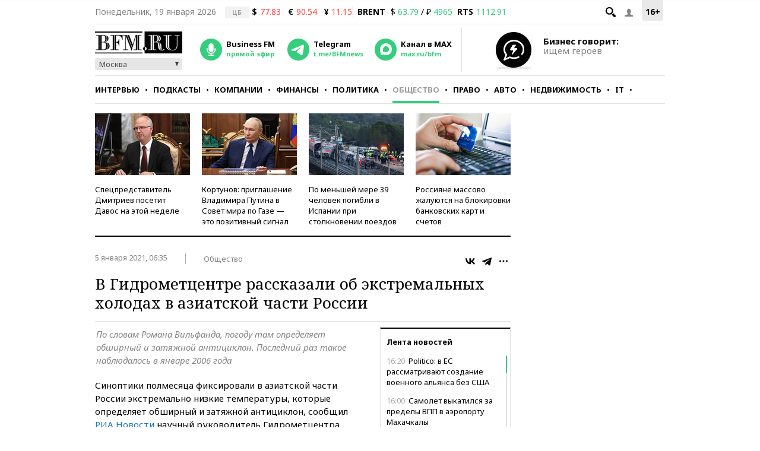

--- FILE ---
content_type: application/javascript
request_url: https://smi2.ru/counter/settings?payload=CMKIAhjguvKzvTM6JGIzNzBjYzhjLWVjOGItNDU1ZC1hMTAyLTdlMzcwNjhiZjM1Yg&cb=_callbacks____0mkl7qquu
body_size: 1524
content:
_callbacks____0mkl7qquu("[base64]");